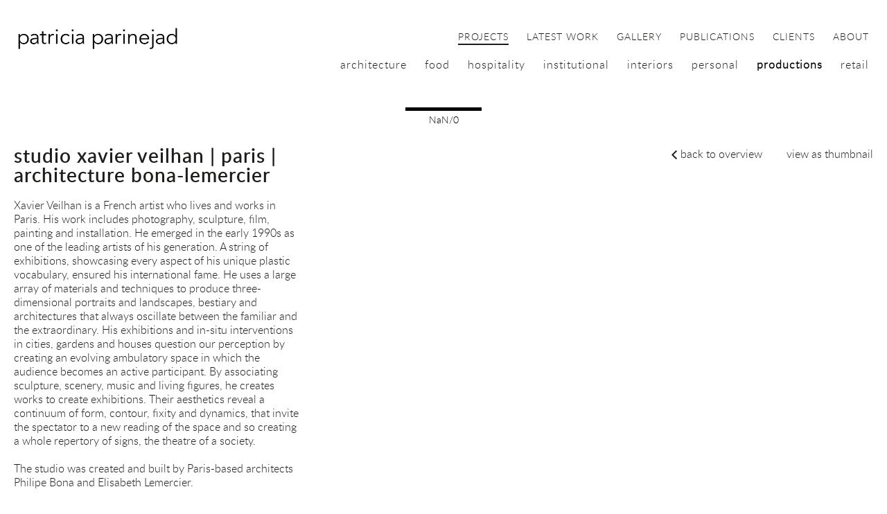

--- FILE ---
content_type: text/html; charset=UTF-8
request_url: http://www.patriciaparinejad.com/images/atelier-xavier-veilhan-paris/
body_size: 9512
content:
<!DOCTYPE html>
<html lang="de">
<head>
<meta charset="UTF-8" />
<meta name="viewport" content="width=device-width, initial-scale=1.0, user-scalable=no">
<title>studio xavier veilhan | paris | architecture bona-lemercier | Patricia Parinejad</title>
<link rel="stylesheet" type="text/css" href="http://www.patriciaparinejad.com/wp-content/themes/patriciap/style.css?060422" />
<link rel="stylesheet" href="http://www.patriciaparinejad.com/wp-content/themes/patriciap/owl.carousel.css">
<meta name='robots' content='index, follow, max-image-preview:large, max-snippet:-1, max-video-preview:-1' />

	<!-- This site is optimized with the Yoast SEO plugin v26.7 - https://yoast.com/wordpress/plugins/seo/ -->
	<meta name="description" content="Xavier Veilhan is a French artist who lives and works in Paris. His work includes photography, sculpture, film, painting and installation. He emerged in the early 1990s as one of the leading artists of his generation. A string of exhibitions, showcasing every aspect of his unique plastic vocabulary, ensured his international fame. He uses a large array of materials and techniques to produce three-dimensional portraits and landscapes, bestiary and architectures that always oscillate between the familiar and the extraordinary. His exhibitions and in-situ interventions in cities, gardens and houses question our perception by creating an evolving ambulatory space in which the audience becomes an active participant. By associating sculpture, scenery, music and living figures, he creates works to create exhibitions. Their aesthetics reveal a continuum of form, contour, fixity and dynamics, that invite the spectator to a new reading of the space and so creating a whole repertory of signs, the theatre of a society.  The studio was created and built by Paris-based architects Philipe Bona and Elisabeth Lemercier." />
	<link rel="canonical" href="https://www.patriciaparinejad.com/images/atelier-xavier-veilhan-paris/" />
	<meta property="og:locale" content="de_DE" />
	<meta property="og:type" content="article" />
	<meta property="og:title" content="studio xavier veilhan | paris | architecture bona-lemercier | Patricia Parinejad" />
	<meta property="og:description" content="Xavier Veilhan is a French artist who lives and works in Paris. His work includes photography, sculpture, film, painting and installation. He emerged in the early 1990s as one of the leading artists of his generation. A string of exhibitions, showcasing every aspect of his unique plastic vocabulary, ensured his international fame. He uses a large array of materials and techniques to produce three-dimensional portraits and landscapes, bestiary and architectures that always oscillate between the familiar and the extraordinary. His exhibitions and in-situ interventions in cities, gardens and houses question our perception by creating an evolving ambulatory space in which the audience becomes an active participant. By associating sculpture, scenery, music and living figures, he creates works to create exhibitions. Their aesthetics reveal a continuum of form, contour, fixity and dynamics, that invite the spectator to a new reading of the space and so creating a whole repertory of signs, the theatre of a society.  The studio was created and built by Paris-based architects Philipe Bona and Elisabeth Lemercier." />
	<meta property="og:url" content="https://www.patriciaparinejad.com/images/atelier-xavier-veilhan-paris/" />
	<meta property="og:site_name" content="Patricia Parinejad" />
	<meta property="article:modified_time" content="2016-08-06T13:20:58+00:00" />
	<meta name="twitter:card" content="summary_large_image" />
	<meta name="twitter:label1" content="Geschätzte Lesezeit" />
	<meta name="twitter:data1" content="1 Minute" />
	<script type="application/ld+json" class="yoast-schema-graph">{"@context":"https://schema.org","@graph":[{"@type":"WebPage","@id":"https://www.patriciaparinejad.com/images/atelier-xavier-veilhan-paris/","url":"https://www.patriciaparinejad.com/images/atelier-xavier-veilhan-paris/","name":"studio xavier veilhan | paris | architecture bona-lemercier | Patricia Parinejad","isPartOf":{"@id":"https://www.patriciaparinejad.com/#website"},"datePublished":"2016-03-08T23:41:18+00:00","dateModified":"2016-08-06T13:20:58+00:00","description":"Xavier Veilhan is a French artist who lives and works in Paris. His work includes photography, sculpture, film, painting and installation. He emerged in the early 1990s as one of the leading artists of his generation. A string of exhibitions, showcasing every aspect of his unique plastic vocabulary, ensured his international fame. He uses a large array of materials and techniques to produce three-dimensional portraits and landscapes, bestiary and architectures that always oscillate between the familiar and the extraordinary. His exhibitions and in-situ interventions in cities, gardens and houses question our perception by creating an evolving ambulatory space in which the audience becomes an active participant. By associating sculpture, scenery, music and living figures, he creates works to create exhibitions. Their aesthetics reveal a continuum of form, contour, fixity and dynamics, that invite the spectator to a new reading of the space and so creating a whole repertory of signs, the theatre of a society. The studio was created and built by Paris-based architects Philipe Bona and Elisabeth Lemercier.","breadcrumb":{"@id":"https://www.patriciaparinejad.com/images/atelier-xavier-veilhan-paris/#breadcrumb"},"inLanguage":"de","potentialAction":[{"@type":"ReadAction","target":["https://www.patriciaparinejad.com/images/atelier-xavier-veilhan-paris/"]}]},{"@type":"BreadcrumbList","@id":"https://www.patriciaparinejad.com/images/atelier-xavier-veilhan-paris/#breadcrumb","itemListElement":[{"@type":"ListItem","position":1,"name":"Startseite","item":"https://www.patriciaparinejad.com/"},{"@type":"ListItem","position":2,"name":"studio xavier veilhan | paris | architecture bona-lemercier"}]},{"@type":"WebSite","@id":"https://www.patriciaparinejad.com/#website","url":"https://www.patriciaparinejad.com/","name":"Patricia Parinejad","description":"photography","potentialAction":[{"@type":"SearchAction","target":{"@type":"EntryPoint","urlTemplate":"https://www.patriciaparinejad.com/?s={search_term_string}"},"query-input":{"@type":"PropertyValueSpecification","valueRequired":true,"valueName":"search_term_string"}}],"inLanguage":"de"}]}</script>
	<!-- / Yoast SEO plugin. -->


<link rel="alternate" title="oEmbed (JSON)" type="application/json+oembed" href="https://www.patriciaparinejad.com/wp-json/oembed/1.0/embed?url=https%3A%2F%2Fwww.patriciaparinejad.com%2Fimages%2Fatelier-xavier-veilhan-paris%2F" />
<link rel="alternate" title="oEmbed (XML)" type="text/xml+oembed" href="https://www.patriciaparinejad.com/wp-json/oembed/1.0/embed?url=https%3A%2F%2Fwww.patriciaparinejad.com%2Fimages%2Fatelier-xavier-veilhan-paris%2F&#038;format=xml" />
<style id='wp-img-auto-sizes-contain-inline-css' type='text/css'>
img:is([sizes=auto i],[sizes^="auto," i]){contain-intrinsic-size:3000px 1500px}
/*# sourceURL=wp-img-auto-sizes-contain-inline-css */
</style>
<style id='wp-emoji-styles-inline-css' type='text/css'>

	img.wp-smiley, img.emoji {
		display: inline !important;
		border: none !important;
		box-shadow: none !important;
		height: 1em !important;
		width: 1em !important;
		margin: 0 0.07em !important;
		vertical-align: -0.1em !important;
		background: none !important;
		padding: 0 !important;
	}
/*# sourceURL=wp-emoji-styles-inline-css */
</style>
<style id='wp-block-library-inline-css' type='text/css'>
:root{--wp-block-synced-color:#7a00df;--wp-block-synced-color--rgb:122,0,223;--wp-bound-block-color:var(--wp-block-synced-color);--wp-editor-canvas-background:#ddd;--wp-admin-theme-color:#007cba;--wp-admin-theme-color--rgb:0,124,186;--wp-admin-theme-color-darker-10:#006ba1;--wp-admin-theme-color-darker-10--rgb:0,107,160.5;--wp-admin-theme-color-darker-20:#005a87;--wp-admin-theme-color-darker-20--rgb:0,90,135;--wp-admin-border-width-focus:2px}@media (min-resolution:192dpi){:root{--wp-admin-border-width-focus:1.5px}}.wp-element-button{cursor:pointer}:root .has-very-light-gray-background-color{background-color:#eee}:root .has-very-dark-gray-background-color{background-color:#313131}:root .has-very-light-gray-color{color:#eee}:root .has-very-dark-gray-color{color:#313131}:root .has-vivid-green-cyan-to-vivid-cyan-blue-gradient-background{background:linear-gradient(135deg,#00d084,#0693e3)}:root .has-purple-crush-gradient-background{background:linear-gradient(135deg,#34e2e4,#4721fb 50%,#ab1dfe)}:root .has-hazy-dawn-gradient-background{background:linear-gradient(135deg,#faaca8,#dad0ec)}:root .has-subdued-olive-gradient-background{background:linear-gradient(135deg,#fafae1,#67a671)}:root .has-atomic-cream-gradient-background{background:linear-gradient(135deg,#fdd79a,#004a59)}:root .has-nightshade-gradient-background{background:linear-gradient(135deg,#330968,#31cdcf)}:root .has-midnight-gradient-background{background:linear-gradient(135deg,#020381,#2874fc)}:root{--wp--preset--font-size--normal:16px;--wp--preset--font-size--huge:42px}.has-regular-font-size{font-size:1em}.has-larger-font-size{font-size:2.625em}.has-normal-font-size{font-size:var(--wp--preset--font-size--normal)}.has-huge-font-size{font-size:var(--wp--preset--font-size--huge)}.has-text-align-center{text-align:center}.has-text-align-left{text-align:left}.has-text-align-right{text-align:right}.has-fit-text{white-space:nowrap!important}#end-resizable-editor-section{display:none}.aligncenter{clear:both}.items-justified-left{justify-content:flex-start}.items-justified-center{justify-content:center}.items-justified-right{justify-content:flex-end}.items-justified-space-between{justify-content:space-between}.screen-reader-text{border:0;clip-path:inset(50%);height:1px;margin:-1px;overflow:hidden;padding:0;position:absolute;width:1px;word-wrap:normal!important}.screen-reader-text:focus{background-color:#ddd;clip-path:none;color:#444;display:block;font-size:1em;height:auto;left:5px;line-height:normal;padding:15px 23px 14px;text-decoration:none;top:5px;width:auto;z-index:100000}html :where(.has-border-color){border-style:solid}html :where([style*=border-top-color]){border-top-style:solid}html :where([style*=border-right-color]){border-right-style:solid}html :where([style*=border-bottom-color]){border-bottom-style:solid}html :where([style*=border-left-color]){border-left-style:solid}html :where([style*=border-width]){border-style:solid}html :where([style*=border-top-width]){border-top-style:solid}html :where([style*=border-right-width]){border-right-style:solid}html :where([style*=border-bottom-width]){border-bottom-style:solid}html :where([style*=border-left-width]){border-left-style:solid}html :where(img[class*=wp-image-]){height:auto;max-width:100%}:where(figure){margin:0 0 1em}html :where(.is-position-sticky){--wp-admin--admin-bar--position-offset:var(--wp-admin--admin-bar--height,0px)}@media screen and (max-width:600px){html :where(.is-position-sticky){--wp-admin--admin-bar--position-offset:0px}}

/*# sourceURL=wp-block-library-inline-css */
</style><style id='global-styles-inline-css' type='text/css'>
:root{--wp--preset--aspect-ratio--square: 1;--wp--preset--aspect-ratio--4-3: 4/3;--wp--preset--aspect-ratio--3-4: 3/4;--wp--preset--aspect-ratio--3-2: 3/2;--wp--preset--aspect-ratio--2-3: 2/3;--wp--preset--aspect-ratio--16-9: 16/9;--wp--preset--aspect-ratio--9-16: 9/16;--wp--preset--color--black: #000000;--wp--preset--color--cyan-bluish-gray: #abb8c3;--wp--preset--color--white: #ffffff;--wp--preset--color--pale-pink: #f78da7;--wp--preset--color--vivid-red: #cf2e2e;--wp--preset--color--luminous-vivid-orange: #ff6900;--wp--preset--color--luminous-vivid-amber: #fcb900;--wp--preset--color--light-green-cyan: #7bdcb5;--wp--preset--color--vivid-green-cyan: #00d084;--wp--preset--color--pale-cyan-blue: #8ed1fc;--wp--preset--color--vivid-cyan-blue: #0693e3;--wp--preset--color--vivid-purple: #9b51e0;--wp--preset--gradient--vivid-cyan-blue-to-vivid-purple: linear-gradient(135deg,rgb(6,147,227) 0%,rgb(155,81,224) 100%);--wp--preset--gradient--light-green-cyan-to-vivid-green-cyan: linear-gradient(135deg,rgb(122,220,180) 0%,rgb(0,208,130) 100%);--wp--preset--gradient--luminous-vivid-amber-to-luminous-vivid-orange: linear-gradient(135deg,rgb(252,185,0) 0%,rgb(255,105,0) 100%);--wp--preset--gradient--luminous-vivid-orange-to-vivid-red: linear-gradient(135deg,rgb(255,105,0) 0%,rgb(207,46,46) 100%);--wp--preset--gradient--very-light-gray-to-cyan-bluish-gray: linear-gradient(135deg,rgb(238,238,238) 0%,rgb(169,184,195) 100%);--wp--preset--gradient--cool-to-warm-spectrum: linear-gradient(135deg,rgb(74,234,220) 0%,rgb(151,120,209) 20%,rgb(207,42,186) 40%,rgb(238,44,130) 60%,rgb(251,105,98) 80%,rgb(254,248,76) 100%);--wp--preset--gradient--blush-light-purple: linear-gradient(135deg,rgb(255,206,236) 0%,rgb(152,150,240) 100%);--wp--preset--gradient--blush-bordeaux: linear-gradient(135deg,rgb(254,205,165) 0%,rgb(254,45,45) 50%,rgb(107,0,62) 100%);--wp--preset--gradient--luminous-dusk: linear-gradient(135deg,rgb(255,203,112) 0%,rgb(199,81,192) 50%,rgb(65,88,208) 100%);--wp--preset--gradient--pale-ocean: linear-gradient(135deg,rgb(255,245,203) 0%,rgb(182,227,212) 50%,rgb(51,167,181) 100%);--wp--preset--gradient--electric-grass: linear-gradient(135deg,rgb(202,248,128) 0%,rgb(113,206,126) 100%);--wp--preset--gradient--midnight: linear-gradient(135deg,rgb(2,3,129) 0%,rgb(40,116,252) 100%);--wp--preset--font-size--small: 13px;--wp--preset--font-size--medium: 20px;--wp--preset--font-size--large: 36px;--wp--preset--font-size--x-large: 42px;--wp--preset--spacing--20: 0.44rem;--wp--preset--spacing--30: 0.67rem;--wp--preset--spacing--40: 1rem;--wp--preset--spacing--50: 1.5rem;--wp--preset--spacing--60: 2.25rem;--wp--preset--spacing--70: 3.38rem;--wp--preset--spacing--80: 5.06rem;--wp--preset--shadow--natural: 6px 6px 9px rgba(0, 0, 0, 0.2);--wp--preset--shadow--deep: 12px 12px 50px rgba(0, 0, 0, 0.4);--wp--preset--shadow--sharp: 6px 6px 0px rgba(0, 0, 0, 0.2);--wp--preset--shadow--outlined: 6px 6px 0px -3px rgb(255, 255, 255), 6px 6px rgb(0, 0, 0);--wp--preset--shadow--crisp: 6px 6px 0px rgb(0, 0, 0);}:where(.is-layout-flex){gap: 0.5em;}:where(.is-layout-grid){gap: 0.5em;}body .is-layout-flex{display: flex;}.is-layout-flex{flex-wrap: wrap;align-items: center;}.is-layout-flex > :is(*, div){margin: 0;}body .is-layout-grid{display: grid;}.is-layout-grid > :is(*, div){margin: 0;}:where(.wp-block-columns.is-layout-flex){gap: 2em;}:where(.wp-block-columns.is-layout-grid){gap: 2em;}:where(.wp-block-post-template.is-layout-flex){gap: 1.25em;}:where(.wp-block-post-template.is-layout-grid){gap: 1.25em;}.has-black-color{color: var(--wp--preset--color--black) !important;}.has-cyan-bluish-gray-color{color: var(--wp--preset--color--cyan-bluish-gray) !important;}.has-white-color{color: var(--wp--preset--color--white) !important;}.has-pale-pink-color{color: var(--wp--preset--color--pale-pink) !important;}.has-vivid-red-color{color: var(--wp--preset--color--vivid-red) !important;}.has-luminous-vivid-orange-color{color: var(--wp--preset--color--luminous-vivid-orange) !important;}.has-luminous-vivid-amber-color{color: var(--wp--preset--color--luminous-vivid-amber) !important;}.has-light-green-cyan-color{color: var(--wp--preset--color--light-green-cyan) !important;}.has-vivid-green-cyan-color{color: var(--wp--preset--color--vivid-green-cyan) !important;}.has-pale-cyan-blue-color{color: var(--wp--preset--color--pale-cyan-blue) !important;}.has-vivid-cyan-blue-color{color: var(--wp--preset--color--vivid-cyan-blue) !important;}.has-vivid-purple-color{color: var(--wp--preset--color--vivid-purple) !important;}.has-black-background-color{background-color: var(--wp--preset--color--black) !important;}.has-cyan-bluish-gray-background-color{background-color: var(--wp--preset--color--cyan-bluish-gray) !important;}.has-white-background-color{background-color: var(--wp--preset--color--white) !important;}.has-pale-pink-background-color{background-color: var(--wp--preset--color--pale-pink) !important;}.has-vivid-red-background-color{background-color: var(--wp--preset--color--vivid-red) !important;}.has-luminous-vivid-orange-background-color{background-color: var(--wp--preset--color--luminous-vivid-orange) !important;}.has-luminous-vivid-amber-background-color{background-color: var(--wp--preset--color--luminous-vivid-amber) !important;}.has-light-green-cyan-background-color{background-color: var(--wp--preset--color--light-green-cyan) !important;}.has-vivid-green-cyan-background-color{background-color: var(--wp--preset--color--vivid-green-cyan) !important;}.has-pale-cyan-blue-background-color{background-color: var(--wp--preset--color--pale-cyan-blue) !important;}.has-vivid-cyan-blue-background-color{background-color: var(--wp--preset--color--vivid-cyan-blue) !important;}.has-vivid-purple-background-color{background-color: var(--wp--preset--color--vivid-purple) !important;}.has-black-border-color{border-color: var(--wp--preset--color--black) !important;}.has-cyan-bluish-gray-border-color{border-color: var(--wp--preset--color--cyan-bluish-gray) !important;}.has-white-border-color{border-color: var(--wp--preset--color--white) !important;}.has-pale-pink-border-color{border-color: var(--wp--preset--color--pale-pink) !important;}.has-vivid-red-border-color{border-color: var(--wp--preset--color--vivid-red) !important;}.has-luminous-vivid-orange-border-color{border-color: var(--wp--preset--color--luminous-vivid-orange) !important;}.has-luminous-vivid-amber-border-color{border-color: var(--wp--preset--color--luminous-vivid-amber) !important;}.has-light-green-cyan-border-color{border-color: var(--wp--preset--color--light-green-cyan) !important;}.has-vivid-green-cyan-border-color{border-color: var(--wp--preset--color--vivid-green-cyan) !important;}.has-pale-cyan-blue-border-color{border-color: var(--wp--preset--color--pale-cyan-blue) !important;}.has-vivid-cyan-blue-border-color{border-color: var(--wp--preset--color--vivid-cyan-blue) !important;}.has-vivid-purple-border-color{border-color: var(--wp--preset--color--vivid-purple) !important;}.has-vivid-cyan-blue-to-vivid-purple-gradient-background{background: var(--wp--preset--gradient--vivid-cyan-blue-to-vivid-purple) !important;}.has-light-green-cyan-to-vivid-green-cyan-gradient-background{background: var(--wp--preset--gradient--light-green-cyan-to-vivid-green-cyan) !important;}.has-luminous-vivid-amber-to-luminous-vivid-orange-gradient-background{background: var(--wp--preset--gradient--luminous-vivid-amber-to-luminous-vivid-orange) !important;}.has-luminous-vivid-orange-to-vivid-red-gradient-background{background: var(--wp--preset--gradient--luminous-vivid-orange-to-vivid-red) !important;}.has-very-light-gray-to-cyan-bluish-gray-gradient-background{background: var(--wp--preset--gradient--very-light-gray-to-cyan-bluish-gray) !important;}.has-cool-to-warm-spectrum-gradient-background{background: var(--wp--preset--gradient--cool-to-warm-spectrum) !important;}.has-blush-light-purple-gradient-background{background: var(--wp--preset--gradient--blush-light-purple) !important;}.has-blush-bordeaux-gradient-background{background: var(--wp--preset--gradient--blush-bordeaux) !important;}.has-luminous-dusk-gradient-background{background: var(--wp--preset--gradient--luminous-dusk) !important;}.has-pale-ocean-gradient-background{background: var(--wp--preset--gradient--pale-ocean) !important;}.has-electric-grass-gradient-background{background: var(--wp--preset--gradient--electric-grass) !important;}.has-midnight-gradient-background{background: var(--wp--preset--gradient--midnight) !important;}.has-small-font-size{font-size: var(--wp--preset--font-size--small) !important;}.has-medium-font-size{font-size: var(--wp--preset--font-size--medium) !important;}.has-large-font-size{font-size: var(--wp--preset--font-size--large) !important;}.has-x-large-font-size{font-size: var(--wp--preset--font-size--x-large) !important;}
/*# sourceURL=global-styles-inline-css */
</style>

<style id='classic-theme-styles-inline-css' type='text/css'>
/*! This file is auto-generated */
.wp-block-button__link{color:#fff;background-color:#32373c;border-radius:9999px;box-shadow:none;text-decoration:none;padding:calc(.667em + 2px) calc(1.333em + 2px);font-size:1.125em}.wp-block-file__button{background:#32373c;color:#fff;text-decoration:none}
/*# sourceURL=/wp-includes/css/classic-themes.min.css */
</style>
<link rel='stylesheet' id='responsive-lightbox-imagelightbox-css' href='http://www.patriciaparinejad.com/wp-content/plugins/responsive-lightbox/assets/imagelightbox/imagelightbox.min.css?ver=1.0.0' type='text/css' media='all' />
<link rel='stylesheet' id='cryptx-styles-css' href='http://www.patriciaparinejad.com/wp-content/plugins/cryptx/css/cryptx.css?ver=4.0.8' type='text/css' media='all' />
<script type="text/javascript" src="http://www.patriciaparinejad.com/wp-includes/js/jquery/jquery.min.js?ver=3.7.1" id="jquery-core-js"></script>
<script type="text/javascript" src="http://www.patriciaparinejad.com/wp-includes/js/jquery/jquery-migrate.min.js?ver=3.4.1" id="jquery-migrate-js"></script>
<script type="text/javascript" src="http://www.patriciaparinejad.com/wp-content/plugins/responsive-lightbox/assets/dompurify/purify.min.js?ver=3.3.1" id="dompurify-js"></script>
<script type="text/javascript" id="responsive-lightbox-sanitizer-js-before">
/* <![CDATA[ */
window.RLG = window.RLG || {}; window.RLG.sanitizeAllowedHosts = ["youtube.com","www.youtube.com","youtu.be","vimeo.com","player.vimeo.com"];
//# sourceURL=responsive-lightbox-sanitizer-js-before
/* ]]> */
</script>
<script type="text/javascript" src="http://www.patriciaparinejad.com/wp-content/plugins/responsive-lightbox/js/sanitizer.js?ver=2.6.1" id="responsive-lightbox-sanitizer-js"></script>
<script type="text/javascript" src="http://www.patriciaparinejad.com/wp-content/plugins/responsive-lightbox/assets/imagelightbox/imagelightbox.min.js?ver=1.0.0" id="responsive-lightbox-imagelightbox-js"></script>
<script type="text/javascript" src="http://www.patriciaparinejad.com/wp-includes/js/underscore.min.js?ver=1.13.7" id="underscore-js"></script>
<script type="text/javascript" src="http://www.patriciaparinejad.com/wp-content/plugins/responsive-lightbox/assets/infinitescroll/infinite-scroll.pkgd.min.js?ver=4.0.1" id="responsive-lightbox-infinite-scroll-js"></script>
<script type="text/javascript" id="responsive-lightbox-js-before">
/* <![CDATA[ */
var rlArgs = {"script":"imagelightbox","selector":"lightbox","customEvents":"","activeGalleries":true,"animationSpeed":250,"preloadNext":true,"enableKeyboard":true,"quitOnEnd":true,"quitOnImageClick":false,"quitOnDocumentClick":true,"woocommerce_gallery":false,"ajaxurl":"https:\/\/www.patriciaparinejad.com\/wp-admin\/admin-ajax.php","nonce":"9172ba8ae6","preview":false,"postId":3356,"scriptExtension":false};

//# sourceURL=responsive-lightbox-js-before
/* ]]> */
</script>
<script type="text/javascript" src="http://www.patriciaparinejad.com/wp-content/plugins/responsive-lightbox/js/front.js?ver=2.6.1" id="responsive-lightbox-js"></script>
<script type="text/javascript" id="cryptx-js-js-extra">
/* <![CDATA[ */
var cryptxConfig = {"iterations":"10000","keyLength":"32","ivLength":"16","saltLength":"16","cipher":"aes-256-gcm"};
//# sourceURL=cryptx-js-js-extra
/* ]]> */
</script>
<script type="text/javascript" src="http://www.patriciaparinejad.com/wp-content/plugins/cryptx/js/cryptx.min.js?ver=4.0.8" id="cryptx-js-js"></script>
<link rel="https://api.w.org/" href="https://www.patriciaparinejad.com/wp-json/" /><link rel="alternate" title="JSON" type="application/json" href="https://www.patriciaparinejad.com/wp-json/wp/v2/images/3356" /><meta name="generator" content="WordPress 6.9" />
<link rel='shortlink' href='https://www.patriciaparinejad.com/?p=3356' />
<script src="http://www.patriciaparinejad.com/wp-content/themes/patriciap/js/owl.carousel.min.js"></script>
<script>
jQuery(document).ready(function(){
  jQuery('.owl-carousel').on('initialized.owl.carousel changed.owl.carousel', function(e) {
    if (!e.namespace) return;
    var carousel = e.relatedTarget;
    jQuery('#info').text(carousel.relative(carousel.current()) + 1 + '/' + carousel.items().length);
  }).owlCarousel({
    margin:0,
    loop:true,
    autoWidth:true,
    items:2,
	mergeFit:true,
	nav: true,
	navText: ["<img src='http://www.patriciaparinejad.com/wp-content/themes/patriciap/images/prev.png'>","<img src='http://www.patriciaparinejad.com/wp-content/themes/patriciap/images/next.png'>"],
	dots:false,
	slideSpeed : 600,
    paginationSpeed : 800,
    rewindSpeed : 1000
  });
});
</script>
</head>
<body class="wp-singular images-template-default single single-images postid-3356 wp-theme-patriciap">
<nav class="pushy pushy-right">
<div class="menu-main-menu-container"><ul id="menu-main-menu" class="menu"><li id="menu-item-154" class="menu-item menu-item-type-taxonomy menu-item-object-gallery-category current-images-ancestor current-menu-parent current-images-parent menu-item-has-children menu-item-154"><a href="https://www.patriciaparinejad.com/gallery-category/projects/">projects</a>
<ul class="sub-menu">
	<li id="menu-item-1121" class="menu-item menu-item-type-taxonomy menu-item-object-gallery-category menu-item-1121"><a href="https://www.patriciaparinejad.com/gallery-category/architecture/">architecture</a></li>
	<li id="menu-item-43" class="menu-item menu-item-type-taxonomy menu-item-object-gallery-category menu-item-43"><a href="https://www.patriciaparinejad.com/gallery-category/food/">food</a></li>
	<li id="menu-item-515" class="menu-item menu-item-type-taxonomy menu-item-object-gallery-category menu-item-515"><a href="https://www.patriciaparinejad.com/gallery-category/hospitality/">hospitality</a></li>
	<li id="menu-item-1122" class="menu-item menu-item-type-taxonomy menu-item-object-gallery-category menu-item-1122"><a href="https://www.patriciaparinejad.com/gallery-category/institutional/">institutional</a></li>
	<li id="menu-item-44" class="menu-item menu-item-type-taxonomy menu-item-object-gallery-category menu-item-44"><a href="https://www.patriciaparinejad.com/gallery-category/interior/">interiors</a></li>
	<li id="menu-item-46" class="menu-item menu-item-type-taxonomy menu-item-object-gallery-category menu-item-46"><a href="https://www.patriciaparinejad.com/gallery-category/personal/">personal</a></li>
	<li id="menu-item-623" class="menu-item menu-item-type-taxonomy menu-item-object-gallery-category current-images-ancestor current-menu-parent current-images-parent menu-item-623"><a href="https://www.patriciaparinejad.com/gallery-category/productions/">productions</a></li>
	<li id="menu-item-2224" class="menu-item menu-item-type-taxonomy menu-item-object-gallery-category menu-item-2224"><a href="https://www.patriciaparinejad.com/gallery-category/retail/">retail</a></li>
</ul>
</li>
<li id="menu-item-517" class="menu-item menu-item-type-taxonomy menu-item-object-gallery-category menu-item-517"><a href="https://www.patriciaparinejad.com/gallery-category/latest-work/">latest work</a></li>
<li id="menu-item-4537" class="menu-item menu-item-type-taxonomy menu-item-object-gallery-category menu-item-4537"><a href="https://www.patriciaparinejad.com/gallery-category/gallery/">gallery</a></li>
<li id="menu-item-19" class="menu-item menu-item-type-post_type menu-item-object-page menu-item-19"><a href="https://www.patriciaparinejad.com/publications/">publications</a></li>
<li id="menu-item-439" class="menu-item menu-item-type-post_type menu-item-object-page menu-item-439"><a href="https://www.patriciaparinejad.com/clients-and-magazines/">clients</a></li>
<li id="menu-item-20" class="menu-item menu-item-type-post_type menu-item-object-page menu-item-20"><a href="https://www.patriciaparinejad.com/about/">about</a></li>
</ul></div></nav>
<div class="site-overlay"></div>
<div id="wrapper" class="hfeed">
<header id="header" role="banner">
<div id="header-inner">
<div id="logo"><a href="https://www.patriciaparinejad.com/" title="Patricia Parinejad" rel="home"><img src="http://www.patriciaparinejad.com/wp-content/themes/patriciap/images/logo.jpg" alt="Patricia Parinejad" width="230" height="31" /></a></div>
</section>
<nav id="menu" role="navigation">
<div class="menu-main-menu-container"><ul id="menu-main-menu-1" class="menu"><li class="menu-item menu-item-type-taxonomy menu-item-object-gallery-category current-images-ancestor current-menu-parent current-images-parent menu-item-has-children menu-item-154"><a href="https://www.patriciaparinejad.com/gallery-category/projects/">projects</a>
<ul class="sub-menu">
	<li class="menu-item menu-item-type-taxonomy menu-item-object-gallery-category menu-item-1121"><a href="https://www.patriciaparinejad.com/gallery-category/architecture/">architecture</a></li>
	<li class="menu-item menu-item-type-taxonomy menu-item-object-gallery-category menu-item-43"><a href="https://www.patriciaparinejad.com/gallery-category/food/">food</a></li>
	<li class="menu-item menu-item-type-taxonomy menu-item-object-gallery-category menu-item-515"><a href="https://www.patriciaparinejad.com/gallery-category/hospitality/">hospitality</a></li>
	<li class="menu-item menu-item-type-taxonomy menu-item-object-gallery-category menu-item-1122"><a href="https://www.patriciaparinejad.com/gallery-category/institutional/">institutional</a></li>
	<li class="menu-item menu-item-type-taxonomy menu-item-object-gallery-category menu-item-44"><a href="https://www.patriciaparinejad.com/gallery-category/interior/">interiors</a></li>
	<li class="menu-item menu-item-type-taxonomy menu-item-object-gallery-category menu-item-46"><a href="https://www.patriciaparinejad.com/gallery-category/personal/">personal</a></li>
	<li class="menu-item menu-item-type-taxonomy menu-item-object-gallery-category current-images-ancestor current-menu-parent current-images-parent menu-item-623"><a href="https://www.patriciaparinejad.com/gallery-category/productions/">productions</a></li>
	<li class="menu-item menu-item-type-taxonomy menu-item-object-gallery-category menu-item-2224"><a href="https://www.patriciaparinejad.com/gallery-category/retail/">retail</a></li>
</ul>
</li>
<li class="menu-item menu-item-type-taxonomy menu-item-object-gallery-category menu-item-517"><a href="https://www.patriciaparinejad.com/gallery-category/latest-work/">latest work</a></li>
<li class="menu-item menu-item-type-taxonomy menu-item-object-gallery-category menu-item-4537"><a href="https://www.patriciaparinejad.com/gallery-category/gallery/">gallery</a></li>
<li class="menu-item menu-item-type-post_type menu-item-object-page menu-item-19"><a href="https://www.patriciaparinejad.com/publications/">publications</a></li>
<li class="menu-item menu-item-type-post_type menu-item-object-page menu-item-439"><a href="https://www.patriciaparinejad.com/clients-and-magazines/">clients</a></li>
<li class="menu-item menu-item-type-post_type menu-item-object-page menu-item-20"><a href="https://www.patriciaparinejad.com/about/">about</a></li>
</ul></div></nav>
<div class="menu-btn"><img src="http://www.patriciaparinejad.com/wp-content/themes/patriciap/images/mmenu.png" alt="Mobile Menu" width="30" height="20" /></div>
</div>
</header>
<div id="container"><section id="content" role="main">
<div id="thumbs-block" style="visibility:hidden;height:0;">
<div class="thumbs">            <div class="item">
<a href="https://www.patriciaparinejad.com/wp-content/uploads/IMG_1441-1170x780.jpg" rel="lightbox" data-lightbox-gallery="gallery" class="overlay-start"><img src="https://www.patriciaparinejad.com/wp-content/uploads/IMG_1441-1170x780.jpg" alt="" /></a>
</div>
            <div class="item">
<a href="https://www.patriciaparinejad.com/wp-content/uploads/IMG_1417-520x780.jpg" rel="lightbox" data-lightbox-gallery="gallery" class="overlay-start"><img src="https://www.patriciaparinejad.com/wp-content/uploads/IMG_1417-520x780.jpg" alt="" /></a>
</div>
            <div class="item">
<a href="https://www.patriciaparinejad.com/wp-content/uploads/IMG_1434-520x780.jpg" rel="lightbox" data-lightbox-gallery="gallery" class="overlay-start"><img src="https://www.patriciaparinejad.com/wp-content/uploads/IMG_1434-520x780.jpg" alt="" /></a>
</div>
            <div class="item">
<a href="https://www.patriciaparinejad.com/wp-content/uploads/IMG_1438-1170x780.jpg" rel="lightbox" data-lightbox-gallery="gallery" class="overlay-start"><img src="https://www.patriciaparinejad.com/wp-content/uploads/IMG_1438-1170x780.jpg" alt="" /></a>
</div>
            <div class="item">
<a href="https://www.patriciaparinejad.com/wp-content/uploads/IMG_1453-520x780.jpg" rel="lightbox" data-lightbox-gallery="gallery" class="overlay-start"><img src="https://www.patriciaparinejad.com/wp-content/uploads/IMG_1453-520x780.jpg" alt="" /></a>
</div>
            <div class="item">
<a href="https://www.patriciaparinejad.com/wp-content/uploads/IMG_1485-1-520x780.jpg" rel="lightbox" data-lightbox-gallery="gallery" class="overlay-start"><img src="https://www.patriciaparinejad.com/wp-content/uploads/IMG_1485-1-520x780.jpg" alt="" /></a>
</div>
            <div class="item">
<a href="https://www.patriciaparinejad.com/wp-content/uploads/IMG_1490-1170x780.jpg" rel="lightbox" data-lightbox-gallery="gallery" class="overlay-start"><img src="https://www.patriciaparinejad.com/wp-content/uploads/IMG_1490-1170x780.jpg" alt="" /></a>
</div>
            <div class="item">
<a href="https://www.patriciaparinejad.com/wp-content/uploads/IMG_1491-1170x780.jpg" rel="lightbox" data-lightbox-gallery="gallery" class="overlay-start"><img src="https://www.patriciaparinejad.com/wp-content/uploads/IMG_1491-1170x780.jpg" alt="" /></a>
</div>
            <div class="item">
<a href="https://www.patriciaparinejad.com/wp-content/uploads/IMG_1500-520x780.jpg" rel="lightbox" data-lightbox-gallery="gallery" class="overlay-start"><img src="https://www.patriciaparinejad.com/wp-content/uploads/IMG_1500-520x780.jpg" alt="" /></a>
</div>
            <div class="item">
<a href="https://www.patriciaparinejad.com/wp-content/uploads/IMG_1516-1170x780.jpg" rel="lightbox" data-lightbox-gallery="gallery" class="overlay-start"><img src="https://www.patriciaparinejad.com/wp-content/uploads/IMG_1516-1170x780.jpg" alt="" /></a>
</div>
            <div class="item">
<a href="https://www.patriciaparinejad.com/wp-content/uploads/IMG_1521-1170x780.jpg" rel="lightbox" data-lightbox-gallery="gallery" class="overlay-start"><img src="https://www.patriciaparinejad.com/wp-content/uploads/IMG_1521-1170x780.jpg" alt="" /></a>
</div>
            <div class="item">
<a href="https://www.patriciaparinejad.com/wp-content/uploads/IMG_1534-520x780.jpg" rel="lightbox" data-lightbox-gallery="gallery" class="overlay-start"><img src="https://www.patriciaparinejad.com/wp-content/uploads/IMG_1534-520x780.jpg" alt="" /></a>
</div>
            <div class="item">
<a href="https://www.patriciaparinejad.com/wp-content/uploads/IMG_1544-1170x780.jpg" rel="lightbox" data-lightbox-gallery="gallery" class="overlay-start"><img src="https://www.patriciaparinejad.com/wp-content/uploads/IMG_1544-1170x780.jpg" alt="" /></a>
</div>
            <div class="item">
<a href="https://www.patriciaparinejad.com/wp-content/uploads/IMG_1556-1-1170x780.jpg" rel="lightbox" data-lightbox-gallery="gallery" class="overlay-start"><img src="https://www.patriciaparinejad.com/wp-content/uploads/IMG_1556-1-1170x780.jpg" alt="" /></a>
</div>
            <div class="item">
<a href="https://www.patriciaparinejad.com/wp-content/uploads/IMG_1562-520x780.jpg" rel="lightbox" data-lightbox-gallery="gallery" class="overlay-start"><img src="https://www.patriciaparinejad.com/wp-content/uploads/IMG_1562-520x780.jpg" alt="" /></a>
</div>
            <div class="item">
<a href="https://www.patriciaparinejad.com/wp-content/uploads/IMG_1563-1-520x780.jpg" rel="lightbox" data-lightbox-gallery="gallery" class="overlay-start"><img src="https://www.patriciaparinejad.com/wp-content/uploads/IMG_1563-1-520x780.jpg" alt="" /></a>
</div>
            <div class="item">
<a href="https://www.patriciaparinejad.com/wp-content/uploads/IMG_1591-1-520x780.jpg" rel="lightbox" data-lightbox-gallery="gallery" class="overlay-start"><img src="https://www.patriciaparinejad.com/wp-content/uploads/IMG_1591-1-520x780.jpg" alt="" /></a>
</div>
            <div class="item">
<a href="https://www.patriciaparinejad.com/wp-content/uploads/IMG_1613-1170x780.jpg" rel="lightbox" data-lightbox-gallery="gallery" class="overlay-start"><img src="https://www.patriciaparinejad.com/wp-content/uploads/IMG_1613-1170x780.jpg" alt="" /></a>
</div>
            <div class="item">
<a href="https://www.patriciaparinejad.com/wp-content/uploads/IMG_1663-520x780.jpg" rel="lightbox" data-lightbox-gallery="gallery" class="overlay-start"><img src="https://www.patriciaparinejad.com/wp-content/uploads/IMG_1663-520x780.jpg" alt="" /></a>
</div>
            <div class="item">
<a href="https://www.patriciaparinejad.com/wp-content/uploads/IMG_1681-1170x780.jpg" rel="lightbox" data-lightbox-gallery="gallery" class="overlay-start"><img src="https://www.patriciaparinejad.com/wp-content/uploads/IMG_1681-1170x780.jpg" alt="" /></a>
</div>
            <div class="item">
<a href="https://www.patriciaparinejad.com/wp-content/uploads/IMG_1673-1-520x780.jpg" rel="lightbox" data-lightbox-gallery="gallery" class="overlay-start"><img src="https://www.patriciaparinejad.com/wp-content/uploads/IMG_1673-1-520x780.jpg" alt="" /></a>
</div>
            <div class="clear"></div>
</div>
</div>

<div id="gallery-block">
<div class="gallery">    <div class="owl-carousel">
                           <div class="item"><img src="https://www.patriciaparinejad.com/wp-content/uploads/IMG_1441-1170x780.jpg" alt="" /></div>
                           <div class="item"><img src="https://www.patriciaparinejad.com/wp-content/uploads/IMG_1417-520x780.jpg" alt="" /></div>
                           <div class="item"><img src="https://www.patriciaparinejad.com/wp-content/uploads/IMG_1434-520x780.jpg" alt="" /></div>
                           <div class="item"><img src="https://www.patriciaparinejad.com/wp-content/uploads/IMG_1438-1170x780.jpg" alt="" /></div>
                           <div class="item"><img src="https://www.patriciaparinejad.com/wp-content/uploads/IMG_1453-520x780.jpg" alt="" /></div>
                           <div class="item"><img src="https://www.patriciaparinejad.com/wp-content/uploads/IMG_1485-1-520x780.jpg" alt="" /></div>
                           <div class="item"><img src="https://www.patriciaparinejad.com/wp-content/uploads/IMG_1490-1170x780.jpg" alt="" /></div>
                           <div class="item"><img src="https://www.patriciaparinejad.com/wp-content/uploads/IMG_1491-1170x780.jpg" alt="" /></div>
                           <div class="item"><img src="https://www.patriciaparinejad.com/wp-content/uploads/IMG_1500-520x780.jpg" alt="" /></div>
                           <div class="item"><img src="https://www.patriciaparinejad.com/wp-content/uploads/IMG_1516-1170x780.jpg" alt="" /></div>
                           <div class="item"><img src="https://www.patriciaparinejad.com/wp-content/uploads/IMG_1521-1170x780.jpg" alt="" /></div>
                           <div class="item"><img src="https://www.patriciaparinejad.com/wp-content/uploads/IMG_1534-520x780.jpg" alt="" /></div>
                           <div class="item"><img src="https://www.patriciaparinejad.com/wp-content/uploads/IMG_1544-1170x780.jpg" alt="" /></div>
                           <div class="item"><img src="https://www.patriciaparinejad.com/wp-content/uploads/IMG_1556-1-1170x780.jpg" alt="" /></div>
                           <div class="item"><img src="https://www.patriciaparinejad.com/wp-content/uploads/IMG_1562-520x780.jpg" alt="" /></div>
                           <div class="item"><img src="https://www.patriciaparinejad.com/wp-content/uploads/IMG_1563-1-520x780.jpg" alt="" /></div>
                           <div class="item"><img src="https://www.patriciaparinejad.com/wp-content/uploads/IMG_1591-1-520x780.jpg" alt="" /></div>
                           <div class="item"><img src="https://www.patriciaparinejad.com/wp-content/uploads/IMG_1613-1170x780.jpg" alt="" /></div>
                           <div class="item"><img src="https://www.patriciaparinejad.com/wp-content/uploads/IMG_1663-520x780.jpg" alt="" /></div>
                           <div class="item"><img src="https://www.patriciaparinejad.com/wp-content/uploads/IMG_1681-1170x780.jpg" alt="" /></div>
                           <div class="item"><img src="https://www.patriciaparinejad.com/wp-content/uploads/IMG_1673-1-520x780.jpg" alt="" /></div>
                </div>
</div>
</div>

<div class="gallery-info">
<div id="info"></div>
<div class="text-box">
<header class="header">
<h1 class="entry-title">studio xavier veilhan | paris | architecture bona-lemercier</h1>
</header>
<section class="entry-content">
<p>Xavier Veilhan is a French artist who lives and works in Paris. His work includes photography, sculpture, film, painting and installation. He emerged in the early 1990s as one of the leading artists of his generation. A string of exhibitions, showcasing every aspect of his unique plastic vocabulary, ensured his international fame. He uses a large array of materials and techniques to produce three-dimensional portraits and landscapes, bestiary and architectures that always oscillate between the familiar and the extraordinary. His exhibitions and in-situ interventions in cities, gardens and houses question our perception by creating an evolving ambulatory space in which the audience becomes an active participant. By associating sculpture, scenery, music and living figures, he creates works to create exhibitions. Their aesthetics reveal a continuum of form, contour, fixity and dynamics, that invite the spectator to a new reading of the space and so creating a whole repertory of signs, the theatre of a society.</p>
<p>The studio was created and built by Paris-based architects Philipe Bona and Elisabeth Lemercier.</p>
</section>
</div>
<div class="link-box">
<a href="#" id="thumb-view">view as thumbnail</a><a href="#" id="slide-view" style="display:none;">view as slider</a><a href="/gallery-category/productions" class="bto">back to overview</a>
</div>
<div class="clear"></div>
</div>
</section>
<div class="clear"></div>
</div>
</div>
<script src="http://www.patriciaparinejad.com/wp-content/themes/patriciap/js/pushy.min.js"></script>
<script src="http://www.patriciaparinejad.com/wp-content/themes/patriciap/js/isotope.pkgd.min.js"></script>
<script src="http://www.patriciaparinejad.com/wp-content/themes/patriciap/js/imagesloaded.pkgd.min.js"></script>
<script>
var $grid = jQuery('.thumbs').isotope({
  itemSelector: '.item',
  masonry: {
  columnWidth: 1
}
});
// layout Isotope after each image loads
$grid.imagesLoaded().progress( function() {
  $grid.isotope('layout');
});

jQuery( "#thumb-view" ).click(function() {
jQuery("#gallery-block").css("visibility", "hidden").css("height", 0);
jQuery("#thumbs-block").css("visibility", "visible").css("height", "auto");
jQuery("#thumb-view").css("display", "none");
jQuery("#slide-view").css("display", "block");
jQuery("#info").css("display", "none");
});
jQuery( "#slide-view" ).click(function() {
jQuery("#thumbs-block").css("visibility", "hidden").css("height", 0);
jQuery("#gallery-block").css("visibility", "visible").css("height", "auto");
jQuery("#slide-view").css("display", "none");
jQuery("#thumb-view").css("display", "block");
jQuery("#info").css("display", "block");
});

jQuery(document).ready(function(){
  if(screen.width<568){
    jQuery('.thumbs .item a').removeAttr('rel');
  }
});

</script>
<script type="speculationrules">
{"prefetch":[{"source":"document","where":{"and":[{"href_matches":"/*"},{"not":{"href_matches":["/wp-*.php","/wp-admin/*","/wp-content/uploads/*","/wp-content/*","/wp-content/plugins/*","/wp-content/themes/patriciap/*","/*\\?(.+)"]}},{"not":{"selector_matches":"a[rel~=\"nofollow\"]"}},{"not":{"selector_matches":".no-prefetch, .no-prefetch a"}}]},"eagerness":"conservative"}]}
</script>
<script id="wp-emoji-settings" type="application/json">
{"baseUrl":"https://s.w.org/images/core/emoji/17.0.2/72x72/","ext":".png","svgUrl":"https://s.w.org/images/core/emoji/17.0.2/svg/","svgExt":".svg","source":{"concatemoji":"http://www.patriciaparinejad.com/wp-includes/js/wp-emoji-release.min.js?ver=6.9"}}
</script>
<script type="module">
/* <![CDATA[ */
/*! This file is auto-generated */
const a=JSON.parse(document.getElementById("wp-emoji-settings").textContent),o=(window._wpemojiSettings=a,"wpEmojiSettingsSupports"),s=["flag","emoji"];function i(e){try{var t={supportTests:e,timestamp:(new Date).valueOf()};sessionStorage.setItem(o,JSON.stringify(t))}catch(e){}}function c(e,t,n){e.clearRect(0,0,e.canvas.width,e.canvas.height),e.fillText(t,0,0);t=new Uint32Array(e.getImageData(0,0,e.canvas.width,e.canvas.height).data);e.clearRect(0,0,e.canvas.width,e.canvas.height),e.fillText(n,0,0);const a=new Uint32Array(e.getImageData(0,0,e.canvas.width,e.canvas.height).data);return t.every((e,t)=>e===a[t])}function p(e,t){e.clearRect(0,0,e.canvas.width,e.canvas.height),e.fillText(t,0,0);var n=e.getImageData(16,16,1,1);for(let e=0;e<n.data.length;e++)if(0!==n.data[e])return!1;return!0}function u(e,t,n,a){switch(t){case"flag":return n(e,"\ud83c\udff3\ufe0f\u200d\u26a7\ufe0f","\ud83c\udff3\ufe0f\u200b\u26a7\ufe0f")?!1:!n(e,"\ud83c\udde8\ud83c\uddf6","\ud83c\udde8\u200b\ud83c\uddf6")&&!n(e,"\ud83c\udff4\udb40\udc67\udb40\udc62\udb40\udc65\udb40\udc6e\udb40\udc67\udb40\udc7f","\ud83c\udff4\u200b\udb40\udc67\u200b\udb40\udc62\u200b\udb40\udc65\u200b\udb40\udc6e\u200b\udb40\udc67\u200b\udb40\udc7f");case"emoji":return!a(e,"\ud83e\u1fac8")}return!1}function f(e,t,n,a){let r;const o=(r="undefined"!=typeof WorkerGlobalScope&&self instanceof WorkerGlobalScope?new OffscreenCanvas(300,150):document.createElement("canvas")).getContext("2d",{willReadFrequently:!0}),s=(o.textBaseline="top",o.font="600 32px Arial",{});return e.forEach(e=>{s[e]=t(o,e,n,a)}),s}function r(e){var t=document.createElement("script");t.src=e,t.defer=!0,document.head.appendChild(t)}a.supports={everything:!0,everythingExceptFlag:!0},new Promise(t=>{let n=function(){try{var e=JSON.parse(sessionStorage.getItem(o));if("object"==typeof e&&"number"==typeof e.timestamp&&(new Date).valueOf()<e.timestamp+604800&&"object"==typeof e.supportTests)return e.supportTests}catch(e){}return null}();if(!n){if("undefined"!=typeof Worker&&"undefined"!=typeof OffscreenCanvas&&"undefined"!=typeof URL&&URL.createObjectURL&&"undefined"!=typeof Blob)try{var e="postMessage("+f.toString()+"("+[JSON.stringify(s),u.toString(),c.toString(),p.toString()].join(",")+"));",a=new Blob([e],{type:"text/javascript"});const r=new Worker(URL.createObjectURL(a),{name:"wpTestEmojiSupports"});return void(r.onmessage=e=>{i(n=e.data),r.terminate(),t(n)})}catch(e){}i(n=f(s,u,c,p))}t(n)}).then(e=>{for(const n in e)a.supports[n]=e[n],a.supports.everything=a.supports.everything&&a.supports[n],"flag"!==n&&(a.supports.everythingExceptFlag=a.supports.everythingExceptFlag&&a.supports[n]);var t;a.supports.everythingExceptFlag=a.supports.everythingExceptFlag&&!a.supports.flag,a.supports.everything||((t=a.source||{}).concatemoji?r(t.concatemoji):t.wpemoji&&t.twemoji&&(r(t.twemoji),r(t.wpemoji)))});
//# sourceURL=http://www.patriciaparinejad.com/wp-includes/js/wp-emoji-loader.min.js
/* ]]> */
</script>
</body>
</html>

--- FILE ---
content_type: text/css
request_url: http://www.patriciaparinejad.com/wp-content/themes/patriciap/style.css?060422
body_size: 4587
content:
/*
Theme Name: Patricia Parinejad
Theme URI: http://www.foxcomputers.ch
Author: Fox Computers | Michael Fuchs
Author URI: http://www.foxcomputers.ch
Description: Portfolio-Webseite für Patricia Parinesad
Version: 1.0
License: GNU General Public License
License URI: https://www.gnu.org/licenses/gpl.html
Text Domain: patriciap

Patricia Parinesad WordPress Theme © 2011-2016 Fox Computers
Patricia Parinesad is distributed under the terms of the GNU GPL
*/

@font-face {
    font-family: 'latolight';
    src: url('fonts/lato-light-webfont.eot');
    src: url('fonts/lato-light-webfont.eot?#iefix') format('embedded-opentype'),
         url('fonts/lato-light-webfont.woff2') format('woff2'),
         url('fonts/lato-light-webfont.woff') format('woff'),
         url('fonts/lato-light-webfont.ttf') format('truetype'),
         url('fonts/lato-light-webfont.svg#latolight') format('svg');
    font-weight: normal;
    font-style: normal;
}
@font-face {
    font-family: 'latoregular';
    src: url('fonts/lato-regular-webfont.eot');
    src: url('fonts/lato-regular-webfont.eot?#iefix') format('embedded-opentype'),
         url('fonts/lato-regular-webfont.woff2') format('woff2'),
         url('fonts/lato-regular-webfont.woff') format('woff'),
         url('fonts/lato-regular-webfont.ttf') format('truetype'),
         url('fonts/lato-regular-webfont.svg#latoregular') format('svg');
    font-weight: normal;
    font-style: normal;
}
@font-face {
    font-family: 'latosemibold';
    src: url('fonts/lato-semibold-webfont.eot');
    src: url('fonts/lato-semibold-webfont.eot?#iefix') format('embedded-opentype'),
         url('fonts/lato-semibold-webfont.woff2') format('woff2'),
         url('fonts/lato-semibold-webfont.woff') format('woff'),
         url('fonts/lato-semibold-webfont.ttf') format('truetype'),
         url('fonts/lato-semibold-webfont.svg#latosemibold') format('svg');
    font-weight: normal;
    font-style: normal;
}

html,body,div,span,applet,object,iframe,h1,h2,h3,h4,h5,h6,p,blockquote,pre,a,abbr,acronym,address,big,cite,code,del,dfn,img,ins,kbd,q,s,samp,small,strike,sub,sup,tt,var,b,u,i,center,dl,dt,dd,ol,ul,li,fieldset,form,label,legend,table,caption,tbody,tfoot,thead,tr,th,td,article,aside,canvas,details,embed,figure,figcaption,footer,header,hgroup,menu,nav,output,ruby,section,summary,time,mark,audio,video{font-size:100%;font:inherit;padding:0;border:0;margin:0;vertical-align:baseline}body{line-height:1}ol,ul{list-style:none}blockquote,q{quotes:none}blockquote:before,blockquote:after,q:before,q:after{content:'';content:none}table{border-collapse:collapse;border-spacing:0}article,aside,details,figcaption,figure,footer,header,hgroup,menu,nav,section{display:block}.clear{clear:both}
.sticky{}.bypostauthor{}.wp-caption{}.wp-caption-text{}.gallery-caption{}

.alignright {
	float:right;
	margin:0 0 20px 20px;
}
.alignleft {
	float:left;
	margin:0 20px 20px 0;
}
.aligncenter {
	display:block;
	margin-left:auto;
	margin-right:auto;
}

a {
	outline:none;
}
img {
	max-width:100%;
	height:auto;
}

*{
	-webkit-box-sizing:border-box;
	-moz-box-sizing:border-box;
	box-sizing:border-box;
}
body.home {
	-webkit-background-size: cover;
	-moz-background-size: cover;
	-o-background-size: cover;
	background-size: cover;
}
.home .pf-link {
	position:fixed;
	top:110px;
	left:0;
	right:0;
	bottom:0;
	cursor:pointer;
}
#header {
	position:fixed;
	width:100%;
	background:#fff;
	z-index:999;
}
.single-images #header {
	padding-bottom:40px;
}
.home #header {
	padding-bottom:0;
}
#header-inner {
	margin:0 auto;
	max-width:1330px;
	padding:40px 0;
	position:relative;
}
.tax-gallery-category #header-inner {
	max-width:1365px;
    padding-bottom:20px;
}
.tax-gallery-tags #header-inner {
    padding-bottom:20px;
}
#logo {
	display:inline-block;
}
.tax-gallery-category #logo {
	margin-left:1.282051282051282%;
}
#menu {
	margin-top:5px;
	display:inline-block;
	float:right;
}
.tax-gallery-category #menu {
	margin-right:1.282051282051282%;
}
#menu ul li {
	margin:0 0 0 22px;
	display:inline-block;
}
#menu ul li a {
    font-family: 'latolight';
	color:#1d1d1b;
	font-size:14px;
	letter-spacing:1px;
	text-transform:uppercase;
	text-decoration:none;
	display:block;
	padding-bottom:3px;
}
#menu ul li a:hover {
	border-bottom:2px solid #1d1d1d;
}
#menu ul li.current-menu-item a, #menu ul li.current-menu-ancestor a, #menu ul li.current-images-ancestor a  {
	border-bottom:2px solid #1d1d1d;
}
#menu ul li .sub-menu {
	display:none;
}
#menu ul li.current-menu-item .sub-menu, #menu ul li.current-menu-ancestor .sub-menu, #menu ul li.current-images-ancestor .sub-menu {
	display:block;
	position:absolute;
	top:85px;
	right:0;
}
.tax-gallery-category #menu ul li.current-menu-item .sub-menu, .tax-gallery-category #menu ul li.current-menu-ancestor .sub-menu {
	right:1.3157894736842104%;
}
#menu .sub-menu li {
	margin:0 0 0 22px;
	display:inline-block;
}
#menu ul li .sub-menu li a {
    font-family: 'latolight';
	color:#1d1d1b;
	font-size:16px;
	text-transform:none;
	border-bottom:none;
	padding-bottom:0;
}
#menu ul li .sub-menu li a:hover {
	color:#000;
	border-bottom:2px solid #1d1d1d;
	padding-bottom:3px;
}
#menu ul li .sub-menu li.current-menu-item a, #menu ul li .sub-menu li.current-images-ancestor a {
	font-weight:600;
	color:#000;
	border-bottom:none;
	padding-bottom:0;
}

#filter {
	max-width:50%;
	margin-top:45px;
	margin-left:1.282051282051282%;
}
#filter .flabel {
    font-family: 'latolight';
	font-size:14px;
	color:#1d1d1b;
	letter-spacing: 1px;
	margin-right:2%;
	float:left;
	width:8%;
}
#filter .fvalues {
	float:left;
	width:90%;
}
#filter a {
    font-family: 'latolight';
	font-size:14px;
	color:#ccc;    
	letter-spacing: 1px;
	text-decoration:none;
	margin-right:15px;
	margin-bottom:3px;
	display:inline-block;
	cursor:pointer;
}
#filter a:hover, #filter a.current {
	color:#1d1d1b;
}

#container {
	margin:0 auto;
	padding-top:200px;
	padding-bottom:50px;
	max-width:1330px;
}
.tax-gallery-category #container {
	max-width:1365px;
    padding-top:180px;
}
.tax-gallery-tags #container {
    padding-top:180px;
}
.home #container {
	margin:0;
	padding-top:110px;
	max-width:100%;
	width:100%;
}
.single-images #container {
	margin:0;
	padding-top:155px;
	max-width:100%;
	width:100%;
}

.owl-carousel {
	display:block;
}
.owl-stage-outer {
	height:780px;
}
.owl-carousel .owl-item, .image-list .owl-item {
	position:relative;
}
.image-list .owl-item {
	position:relative;
	margin:0 0 20px 0;	
}
.owl-carousel .owl-item img{
      display: block;
	  width:auto !important;
}
.owl-controls {
	position:absolute;
	top:50%;
	margin-top:-20px;
	width:100%;
	display:none;
}
.owl-carousel:hover .owl-controls {
	display:block;
}
.owl-controls .owl-prev {
	position:absolute;
	left:10px;
}
.owl-controls .owl-next {
	position:absolute;
	right:10px;
}
.gallery-info {
	margin:0 auto;
	max-width:1330px;
}
.gallery-info #info {
	width:110px;
	margin:0 auto 25px auto;
	border-top:5px solid #000;
    font-family: 'latolight';
	font-size:14px;
	line-height:25px;
	text-align:center;
}
.gallery-info .text-box {
	float:left;
	width:33.3%;
}
#content .gallery-info .text-box h1 {
    margin: 0 0 20px 0;
}
.gallery-info .link-box {
	float:right;
	width:33.3%;
}
.gallery-info .link-box a {
	text-align:right;
	display:inline;
	margin:0 0 0 35px;
	float:right;
    font-family: 'latolight';
	font-size:16px;
	line-height:25px;
	color:#1d1d1b;
	text-decoration:none;
}
.gallery-info .link-box div {
	text-align:right;
	display:inline;
	margin:0 0 0 35px;
	float:right;
    font-family: 'latolight';
	font-size:16px;
	line-height:25px;
	color:#1d1d1b;
	cursor:pointer;
}

.gallery-info .link-box a:hover, .gallery-info .link-box div:hover {
	border-bottom:1px solid #1d1d1d;
}
.gallery-info .link-box a.bto {
	padding:0 0 0 13px;
	background:url(images/arrow-bto.png) no-repeat left center;
}

#content h1 {
    font-family: 'latosemibold';
	font-size:28px;
	letter-spacing:1px;
	color:#1d1d1b;
	margin:0 0 30px 0;
}
#content h2 {
    font-family: 'latosemibold';
	font-size:22px;
	letter-spacing:1px;
	color:#1d1d1b;
	margin:0 0 20px 0;
}
#content p {
    font-family: 'latolight';
	font-size:16px;
	line-height:20px;
	color:#1d1d1b;
	margin:0 0 20px 0;
}
#content ul, #content ol {
	margin:0 0 20px 0;
	padding:0 0 0 20px;
}
#content ul li {
    font-family: 'latolight';
	font-size:16px;
	line-height:20px;
	color:#1d1d1b;
}
#content ol li {
    font-family: 'latolight';
	font-size:16px;
	line-height:20px;
	color:#1d1d1b;
}
#content p a {
	color:#1d1d1b;
}
#content p a:hover, .imprint:hover {
	text-decoration:none;
}
.imprint {
    font-family: 'latolight';    
    font-size: 14px;
    line-height: 18px;
	color:#1d1d1b;
}

.grid-item {
	width:30.76923076923077%;
	margin:0 1.282051282051282% 50px 1.282051282051282%;
}
.grid-item img {	
	display:block;
}
#content .grid-item h2 {
	margin:15px 0 2px 0;
    font-family: 'latosemibold';
	font-size:16px;
	line-height:18px;
}
.grid-item h2 a {
	color:#1d1d1b;
	text-decoration:none;
}
#content .grid-item h3 {
    font-family: 'latolight';
	font-size:16px;
	line-height:18px;
	color:#1d1d1b;
}
.grid-item h3 span:last-child {
	margin:0;
}
.grid-item h3 span:last-child:after {
	content:"";
}
.grid-item h3 span {
	margin:0 5px 0 0;
}
.grid-item h3 span:after {
	content:",";
}

.publi-box {
	float:left;
	width:15.789473684210526%;
	margin:0 0 40px 5.263157894736842%;
	position:relative;
	min-height:380px;
}
.publi-box .img-box img {
	border:1px solid #E9E9E9;
}
#content .publi-box h2 {
    font-family: 'latosemibold';
	font-size:16px;
	line-height:18px;
	color:#1d1d1b;
	margin:15px 0 0 0;
}
#content .publi-box h3 {
    font-family: 'latolight';
	font-size:16px;
	line-height:18px;
	color:#1d1d1b;
}
.pdf-download {
	display:inline-block;
	margin-top:10px;
}

.img-col {
	float:left;
	width:31.57894736842105%;
	margin-right:2.631578947368421%;
}
.img-col img {
	margin:0 0 20px 0;
}
.text-col {
	float:left;
	width:37.59398496240601%;
	margin-right:5.263157894736842%;
}
.event-col {
	float:right;
	width:22.932330827067666%;
}
#content .event-col h2 {
    font-family: 'latosemibold';
	font-size:28px;
	letter-spacing:1px;
	color:#1d1d1b;
	margin:0 0 30px 0;
}
#content .event-col h3 {
    font-family: 'latosemibold';
	font-size:14px;
	line-height:20px;
	color:#1d1d1b;
	margin:0;
}
#content .event-col p {
    font-family: 'latolight';
	font-size:14px;
	line-height:18px;
	color:#1d1d1b;
	margin:0 0 20px 0;
}

.thumbs {
	margin:0 auto 45px auto;
	max-width:1340px;
}
.thumbs .item {
	float:left;
	width:19.25373134328358%;
	margin:0 0.3731343283582089% 10px 0.3731343283582089%;
}

#clients-block {
	margin-bottom:60px;
}
#clients-block ul.client-list, #press-block ul.press-list {
	padding:0 !important;
	-webkit-column-count: 3; /* Chrome, Safari, Opera */
    -moz-column-count: 3; /* Firefox */
    column-count: 3;
    -webkit-column-gap: 30px; /* Chrome, Safari, Opera */
    -moz-column-gap: 30px; /* Firefox */
    column-gap: 30px;
}

#home-socials {
    position: fixed;
    bottom:28px;
    right:20px;
    z-index: 999;
    display: flex;
}
#home-socials .social-item, #footer-socials .social-item {
    margin:0 8px;
}
#projects-socials .social-item {
    margin:0 4px;
}
#home-socials .social-item img, #projects-socials .social-item img, #footer-socials .social-item img {
    display: block;
}
#home-socials .social-item a, #projects-socials .social-item a, #footer-socials .social-item a {
    opacity:1;
    transition:opacity .4s ease;
}
#home-socials .social-item a:hover, #projects-socials .social-item a:hover, #footer-socials .social-item a:hover {
    opacity:.7;
    transition:opacity .4s ease;
}

#projects-socials {
    margin: 0 1.282051282051282% 24px 1.282051282051282%;
}
#projects-socials-inner, #footer-socials-inner {
    margin:0 -8px;
    display: flex;
}
#footer-socials-inner {
    justify-content: center;
}

#footer-socials {
    margin:0 auto 48px auto;
}

.home #footer-socials, .tax-gallery-category #footer-socials, .tax-gallery-tags #footer-socials {
    display: none;
}

@media only screen and (max-width:1405px) {
#header {
    width: 100%;
	padding:0 2%;
}
#header-inner {
	width:100%;
    max-width:100%;
}
#container {
    width: 96%;
	margin:0 2%;
}
.tax-gallery-category #container {
	width:98.5641%;
	margin:0 0.71795%;
}
.tax-gallery-category #logo, #filter {
    margin-left: 0;
}
.tax-gallery-category #menu {
    margin-right: 0;
}
.tax-gallery-category #menu ul li.current-menu-item .sub-menu, .tax-gallery-category #menu ul li.current-menu-ancestor .sub-menu {
    right: 0;
}
#projects-socials {
    margin: 0 2% 24px 2%;
}
}
@media only screen and (max-width:1370px) {
.gallery-info {
    margin: 0 20px;
}
}
@media only screen and (min-width:1181px) {
#menu {
	display:block;
}
.menu-btn {
	display:none;
}
}
@media only screen and (max-width:1180px) {
#header-inner {
	position:relative;
	padding:20px 0;
}
#menu {
	display:none;
}
.menu-btn {
	display:block;
	position:absolute;
	top:22px;
	right:1.28205%;
	cursor:pointer;
}
#filter {
    max-width: 100%;
	margin-top:17px;
}
#container {
    padding-top: 110px;
}
.tax-gallery-category #container {
    padding-top: 150px;
}
.single-images #header {
	padding-bottom:0;
}
}
@media only screen and (min-width:1025px) {
.owl-carousel .owl-item img{
	  height:780px !important;
}
}
@media only screen and (min-width:768px) and (max-width:1024px) {
.owl-stage-outer {
	height:570px;
}
.owl-carousel .owl-item img{
	  height:570px !important;
}
}
@media only screen and (max-width:1023px) {
.publi-box {
	width:21.052631578947366%;
}
.img-col {
    margin-right: 2.5%;
    width: 37.5%;
}
.text-col {
    margin-right: 5%;
    width: 55%;
}
.event-col {
    float: none;
    width: 100%;
}
.event-col .event-box {
	float:left;
	width:30%;
	margin-right:3.3%;
}
#clients-block ul.client-list, #press-block ul.press-list {
	padding:0 !important;
	-webkit-column-count: 2; /* Chrome, Safari, Opera */
    -moz-column-count: 2; /* Firefox */
    column-count: 2;
}
}
@media only screen and (min-width:768px) {
.img-col.desktop {
	display:block;
}
.img-col.mobile {
	display:none;
}
}
@media only screen and (max-width:767px) {
.grid-item {
    margin: 0 1.28205% 50px;
    width: 47.43589743589743%;
}
.publi-box {
	width:29.8245614035088%;
}
.img-col, .text-col {
	float:none;
	margin:0 0 30px 0;
    width: 100%;
}
.img-col.desktop {
	display:none;
}
.img-col.mobile {
	display:block;
}
.event-col {
    float: none;
    width: 100%;
	margin:0 0 30px 0;
}
.event-col .event-box {
	float:left;
	width:46%;
	margin-right:4%;
}
#thumbs-block {
	visibility:visible !important;
	height:auto !important;
}
#gallery-block {
    height: 0 !important;
    visibility:hidden !important;
	display:none !important;
}
.gallery-info #info {
	display:none;
}
.gallery-info .link-box #thumb-view {
	display:none;
}
.gallery-info .text-box, .gallery-info .link-box {
    float: none;
    width: 100%;
}
.gallery-info .link-box a {
	float:none;
	text-align:left;
	margin:0;
}
.thumbs .item {
    margin: 0 1.15% 10px 1.15%;
    width: 31%;
}
}
@media only screen and (min-width:587px) {
body.home .mobile-img {
	display:none;
	visibility:hidden;
}
}
@media only screen and (max-width:586px) {
.grid-item {
    margin: 0 1.28205% 50px;
    width: 97.43589743589743%;
}
.publi-box {
	width:47.368421052631575%;
}
.event-col .event-box {
	float:none;
	width:100%;
	margin-right:0;
}
.thumbs .item {
    margin: 0 1.5% 10px 1.5%;
    width: 47%;
}
#clients-block {
	margin-bottom:30px;
}
#clients-block ul.client-list, #press-block ul.press-list {
	padding:0 !important;
	-webkit-column-count: 1; /* Chrome, Safari, Opera */
    -moz-column-count: 1; /* Firefox */
    column-count: 1;
    -webkit-column-gap: 0; /* Chrome, Safari, Opera */
    -moz-column-gap: 0; /* Firefox */
    column-gap: 0;
}
#filter .flabel {
	margin-right:0;
	margin-bottom:3px;
	float:none;
	width:100%;
}
#filter .fvalues {
	float:none;
	width:100%;
}
body.home {
	background:none !important;
}
body.home .mobile-img {
	display:block;
	visibility:visible;
}
.pf-link {
	display:none;
	visibility:hidden;
}
.home #container {
    padding-top: 75px;
}
#projects-socials {
    padding-top:42px;
}
}
@media only screen and (max-width:420px) {
.publi-box {
	width:100%;
	margin:0 0 70px 0 !important;
}
.publi-box img {
	width:100%;
	heihgt:auto;
}
.thumbs .item {
    margin: 0 1.5% 10px 1.5%;
    width: 97%;
}
}

/*! Pushy - v0.9.2 - 2014-9-13
* Pushy is a responsive off-canvas navigation menu using CSS transforms & transitions.
* https://github.com/christophery/pushy/
* by Christopher Yee */

/* Menu Appearance */

.pushy{
    position: fixed;
    width: 200px;
    height: 100%;
    top: 0;
	right:0;
    z-index: 9999;
    background: #fff;
    overflow: auto;
    -webkit-overflow-scrolling: touch; /* enables momentum scrolling in iOS overflow elements */
}

.pushy li a{
    display: block;
    font-family: 'latolight';
	color:#1d1d1b;
	font-size:16px;
    padding: 10px 20px;
	text-decoration:none;
}
.pushy li {
    border-bottom: 1px solid rgba(0, 0, 0, .1);
}
.pushy li .sub-menu {
    border-top: 1px solid rgba(0, 0, 0, .1);
}
.pushy li .sub-menu li {
    border-bottom:none;
    border-top:none;
}
.pushy li .sub-menu a{
    padding: 10px 20px 10px 30px;
}

.pushy a:hover, .pushy li.current-menu-item a, .pushy li.current-menu-item .sub-menu a:hover, .pushy li.current-menu-ancestor a, .pushy li.current-menu-ancestor .sub-menu li a:hover, .pushy li.current-menu-ancestor .sub-menu li.current-menu-item a {
    color: #fff;
	background:#9d9d9c;
}
.pushy li.current-menu-item .sub-menu a, .pushy li.current-menu-ancestor .sub-menu li a {
    color: #1d1d1d;
	background:none;
}

/* Menu Movement */

.pushy-right{
    -webkit-transform: translate3d(200px,0,0);
    -moz-transform: translate3d(200px,0,0);
    -ms-transform: translate3d(200px,0,0);
    -o-transform: translate3d(200px,0,0);
    transform: translate3d(200px,0,0);
}

.pushy-open{
    -webkit-transform: translate3d(0,0,0);
    -moz-transform: translate3d(0,0,0);
    -ms-transform: translate3d(0,0,0);
    -o-transform: translate3d(0,0,0);
    transform: translate3d(0,0,0);
}

.container-push, .push-push{
    -webkit-transform: translate3d(-200px,0,0);
    -moz-transform: translate3d(-200px,0,0);
    -ms-transform: translate3d(-200px,0,0);
    -o-transform: translate3d(-200px,0,0);
    transform: translate3d(-200px,0,0);
}

/* Menu Transitions */

.pushy, #container, .push{
    -webkit-transition: -webkit-transform .2s cubic-bezier(.16, .68, .43, .99);
    -moz-transition: -moz-transform .2s cubic-bezier(.16, .68, .43, .99);
    -o-transition: -o-transform .2s cubic-bezier(.16, .68, .43, .99);
    transition: transform .2s cubic-bezier(.16, .68, .43, .99);
}

/* Site Overlay */

.site-overlay{
    display: none;
}

.pushy-active .site-overlay{
    display: block;
    position: fixed;
    top: 0;
    right: 0;
    bottom: 0;
    left: 0;
    z-index: 9998;
    background-color: rgba(0,0,0,0.5);
    -webkit-animation: fade 500ms; 
    -moz-animation: fade 500ms; 
    -o-animation: fade 500ms;
    animation: fade 500ms;
}

@keyframes fade{
    0%   { opacity: 0; }
    100% { opacity: 1; }
}

@-moz-keyframes fade{
    0%   { opacity: 0; }
    100% { opacity: 1; }
}

@-webkit-keyframes fade{
    0%   { opacity: 0; }
    100% { opacity: 1; }
}

@-o-keyframes fade{
    0%   { opacity: 0; }
    100% { opacity: 1; }
}

/* Example Media Query */

@media screen and (max-width: 768px){
    .pushy{
        font-size: 1.0em;
    }
}


@media only screen and (min-width:1024px) {
.publi-box:nth-child(1), .publi-box:nth-child(5n+1) {
	margin:0 0 40px 0;
}
.publi-box {
	min-height:440px;
}
}

@media only screen and (min-width:768px) and (max-width:1023px) {
.publi-box:nth-child(1), .publi-box:nth-child(4n+1) {
	margin:0 0 40px 0;
}
.publi-box {
	min-height:400px;
}
}


@media only screen and (min-width:587px) and (max-width:767px) {
.publi-box:nth-child(1), .publi-box:nth-child(3n+1) {
	margin:0 0 40px 0;
}
.publi-box {
	min-height:410px;
}
}


@media only screen and (min-width:421px) and (max-width:586px) {
.publi-box:nth-child(1), .publi-box:nth-child(2n+1) {
	margin:0 0 40px 0;
}
.publi-box {
	min-height:390px;
}
}
